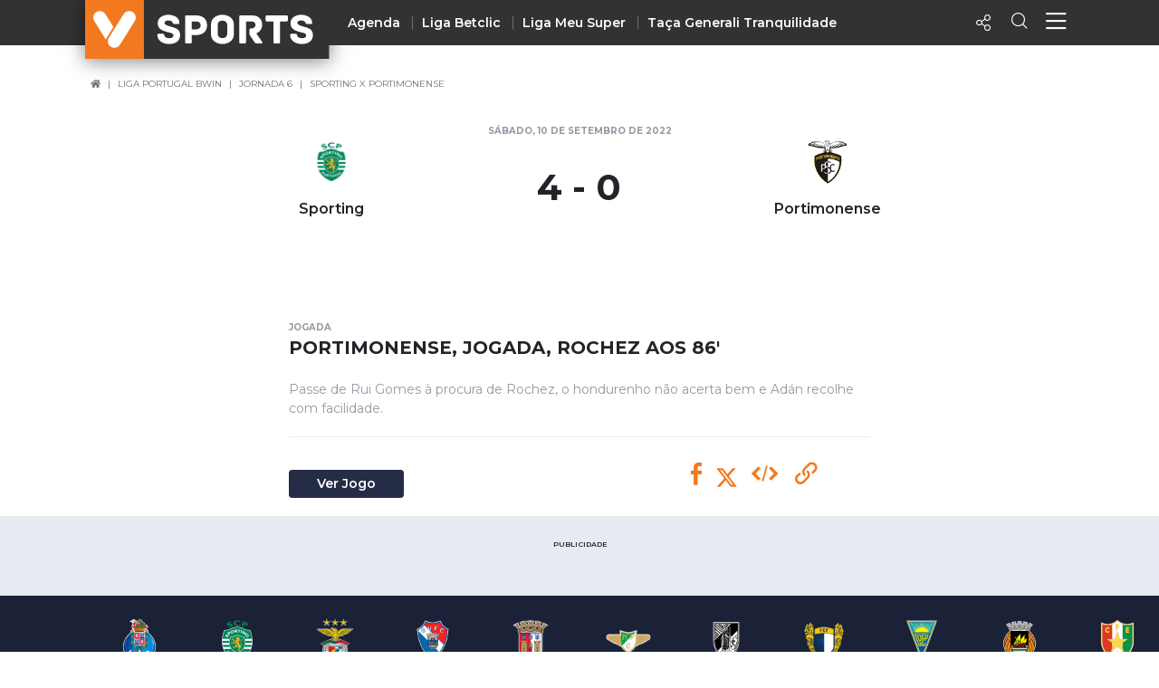

--- FILE ---
content_type: text/html; charset=UTF-8
request_url: https://vsports.pt/vsports/vod/portimonense-jogada-rochez-86-78317
body_size: 16901
content:
<!doctype html>
<html lang="pt">
<head>
    
    <meta charset="utf-8">
    <meta http-equiv="X-UA-Compatible" content="IE=edge">
    
<meta property="fb:pages" content="679169712182282" />
<title>Vídeo - Sporting X Portimonense - Portimonense, Jogada, Rochez, 86m</title>
<meta name="description" content="Vídeo - Passe de Rui Gomes à procura de Rochez, o hondurenho não acerta bem e Adán recolhe com facilidade."></meta>
<meta property="og:url" content="https://vsports.pt/vsports/vod/portimonense-jogada-rochez-86-78317" />
<meta property="og:type" content="website" />
<meta property="og:description" content="Vídeo - Passe de Rui Gomes à procura de Rochez, o hondurenho não acerta bem e Adán recolhe com facilidade." />
<meta property="og:image" content="https://stc.vsports.pt/bigpic/liga/2223/zMpLTUWfeGYlVdUKeKDPK.jpg" />
<meta property="og:image:type" content="image/jpeg" />
<meta property="og:image:width" content="400" />
<meta property="og:image:height" content="300" />
<meta name="title" content="Vídeo - Sporting X Portimonense - Portimonense, Jogada, Rochez, 86m" />
<meta property="og:title" content="Vídeo - Sporting X Portimonense - Portimonense, Jogada, Rochez, 86m">
<link rel="image_src" href="https://stc.vsports.pt/bigpic/liga/2223/zMpLTUWfeGYlVdUKeKDPK.jpg" />
<meta name="twitter:card" content="summary_large_image" />
<meta name="twitter:site" content="@vsports_pt" />
<meta name="twitter:creator" content="@vsports_pt" />
<meta name="twitter:title" content="Vídeo - Sporting X Portimonense - Portimonense, Jogada, Rochez, 86m" />
<meta name="twitter:description" content="Vídeo - Passe de Rui Gomes à procura de Rochez, o hondurenho não acerta bem e Adán recolhe com facilidade." />
<meta name="twitter:image" content="https://stc.vsports.pt/bigpic/liga/2223/zMpLTUWfeGYlVdUKeKDPK.jpg">    <meta id="viewport" name="viewport" content="width=device-width, minimum-scale=1.0, maximum-scale=1.0, initial-scale=1, shrink-to-fit=no">
    <link rel="stylesheet" media="all" href="/build/css/generic.css">
    <link rel="stylesheet" media="all" href="/css/vsports.css">
    <link rel="icon" sizes="32x32" type="image/png" href="/images/badge_VSPORTS.png">
    
    <link rel="canonical" href="https://vsports.pt/vsports/vod/portimonense-jogada-rochez-86-78317" />

    <meta name="robots" content="index, follow">

    <!-- header para vídeo *****************************************************************************************************************-->
    
    <meta property="fb:pages" content="679169712182282" />

    

    <!-- JWPlayer/Sapo -->
            <link href="//vjs.zencdn.net/8.3.0/video-js.css" rel="stylesheet">
        <link href="//cdnjs.cloudflare.com/ajax/libs/videojs-contrib-ads/7.2.0/videojs.ads.min.css" rel="stylesheet">
        <link href="/css/videojs-ima/v2.1.0/videojs.ima.css" rel="stylesheet">
        <link href="//players.brightcove.net/videojs-social/4/videojs-social.css" rel="stylesheet">
        <style type="text/css">
            .embed-responsive-16by9::before {padding-top: inherit !important}
            .video-js button.vjs-big-play-button {display: none}
        </style>
        <!-- fim  do header de vídeo **********************************************************************************************************-->

    <!-- scripts -->
    <script src="/build/js/script.js" crossorigin="anonymous"></script>
    <!-- Fim dos Scripts -->

         <!-- Fim dos Scripts -->
    <script type="application/ld+json">
    {
      "@context": "https://schema.org",
      "@type": "BreadcrumbList",
      "itemListElement": [{
        "@type": "ListItem",
        "position": 1,
        "name": "Home",
        "item": "https://www.vsports.pt/"
      },{
        "@type": "ListItem",
        "position": 2,
        "name": "Liga Portugal bwin",
        "item": "https://www.vsports.pt/vsports/competicao/i-liga/23/"
      },{
        "@type": "ListItem",
        "position": 3,
        "name": "Jornada 6",
        "item": "https://www.vsports.pt/vsports/competicao/i-liga/23/jornadas/2413"
      }]
    }
    </script>

    <script type="application/ld+json">
    {
      "@context": "https://schema.org",
      "@type": "VideoObject",
      "name": "Vídeo - Portimonense, Jogada, Rochez aos 86'",
      "description": "Vídeo - Passe de Rui Gomes à procura de Rochez, o hondurenho não acerta bem e Adán recolhe com facilidade.",
      "thumbnailUrl": "https://stc.vsports.pt/bigpic/liga/2223/zMpLTUWfeGYlVdUKeKDPK.jpg",
      "uploadDate": "2022-09-10 19:52:36",
      "duration": "PT0M23S",
      
      "contentUrl": "https://vsports-videos.ams3.cdn.digitaloceanspaces.com/vdo/liga/2223/ZEr53azzRjxgDYuVdvzm4.mp4",
         
      "mainEntityOfPage": {
        "@type": "WebPage",
        "@id": "https://vsports.pt/vsports/vod/portimonense-jogada-rochez-86-78317"
      },

      "publisher": {
        "@type": "Organization",
        "name": "vsports",
        "logo": {
          "@type": "ImageObject",
          "url": "https://www.vsports.pt/images/badge_VSPORTS.png"
        }
      }
    }
    </script>
</head>

<body>
    <!-- Header Component -->
    <header class="header">
        <script type="application/ld+json">
{
  "@context":"http://schema.org",
  "@type":"ItemList",
  "itemListElement":[
    {
      "@type":"SiteNavigationElement",
      "position":1,
      "name": "Homepage",
      "description": "Vídeos dos golos e jogadas - VSPORTS",
      "url":"https://www.vsports.pt/"
    },
    {
      "@type":"SiteNavigationElement",
      "position":2,
      "name": "Liga Portugal Betclic",
      "description": "Época 2023/2024 - Liga Portugal Betclic - VSPORTS",
      "url":"https://www.vsports.pt/vsports/competicao/i-liga/24/"
    },
    {
      "@type":"SiteNavigationElement",
      "position":3,
      "name": "Taça de Portugal",
      "description": "Época 2023/2024 - Taça de Portugal Placard - VSPORTS",
      "url":"https://www.vsports.pt/vsports/competicao/taca-portugal/24/"
    },
    {
      "@type":"SiteNavigationElement",
      "position":4,
      "name": "Allianz Cup",
      "description": "Época 2023/2024 - Allianz Cup - VSPORTS",
      "url":"https://www.vsports.pt/vsports/competicao/taca-liga/24/"
    }
  ]
}
</script>

<style type="text/css">
    .header .header--desktop .header__menu-container .col + .col.centro 
    {
        display: block;
    }
    .header .header--desktop .header__menu-container .header__menu-title.centro
    {
        position: relative;
        left: 12%;
    }
    .header .header--desktop .header__menu-container {
        height: 650px;
    }
    .header .header--desktop .header__menu-container .header__menu {
        height: 70%;
    }
    .header .header--desktop .header__menu-container .header__menu-title
    {
        margin-bottom: 30px;
    }
    ul#first li:first-child a {
        color: #f37920;
    }
</style>

<!-- Header Mobile -->
<div class="header--mobile d-lg-none">
    <div class="container-fluid header__wrapper">
        <div class="row header__row">
            <div class="header__left"><img src="/build/imgs/header/mobile/marca.svg" alt="vsports" onclick="javascript:location.href='//www.vsports.pt'"></div>
            <div class="header__middle">
                                
                                <img src="/build/imgs/header/mobile/sports.svg" style="" onclick="javascript:location.href=''">
                            </div>
            <div class="header__right">
                <!--<div class="header__right__action"><a href="https://vsports.pt/noticias/"><span class="fas fa-newspaper" aria-hidden="true"></span></a></div>-->
                <!--<div class="header__right__action"><a href="https://vsports.pt/videos/"><span class="fas fa-video" aria-hidden="true"></span></a></div>-->
                <div class="header__right__action" id="social-video">
                    <a class="button"><span class="icon-Share"></span></a>
                    <div class="social twitter share-popover"><span class='icon-Twitter'></span></div>
                    <div class="social Whatsapp share-popover"><span class="icon-Whatsapp"></span></div>
                    <div class="social telegram share-popover"><span class="icon-telegram"></span></div>
                    <div class="social facebook share-popover"><span class='icon-Facebook'></span></div>
                </div>
                <div class="header__right__action">
                    <a href="#!" class="search-link text-decoration-none"><i class="icon-Search"></i></a>
                </div>
                <div class="header__right__action">
                    <a href="#!" class="menu-link text-decoration-none"><i class="icon-Menu"></i></a>
                </div>
            </div>
        </div>
    </div>

    
    <!-- Menu Container -->
    <div class="header__menu-container">
        <!--<div class="header__menu-title">Competição</div>-->
        <div class="header__menu" style="margin-top: 20px;">
            <ul class="col">
                <li><div class="header__menu-title">Nacional</div></li>
                                                <li><a class="" href="https://vsports.pt/vsports/competicao/playoff/25/">Playoff</a></li>
                                                        <li><a class="" href="https://vsports.pt/vsports/competicao/i-liga/30/">Liga Betclic</a></li>
                                                        <li><a class="" href="https://vsports.pt/vsports/competicao/ii-liga/30/">Liga Meu Super</a></li>
                                                        <li><a class="" href="https://vsports.pt/vsports/competicao/taca-portugal/30/">Taça Generali Tranquilidade</a></li>
                                                        <li><a class="" href="https://vsports.pt/vsports/competicao/taca-liga/30/">Allianz Cup</a></li>
                                                        <li><a class="" href="https://vsports.pt/vsports/competicao/supertaca/30/">Supertaça</a></li>
                                    </ul>
            <ul class="col">
                                                <li><a class="" href="https://vsports.pt/vsports/equipa/sporting/v6">Sporting</a></li>
                                                        <li><a class="" href="https://vsports.pt/vsports/equipa/sporting/v15">Benfica</a></li>
                                                        <li><a class="" href="https://vsports.pt/vsports/equipa/fc-porto/v7">FC Porto</a></li>
                                    </ul>
            <ul class="col">
                <li><div class="header__menu-title">Internacional</div></li>
                                                <li><a class="" href="https://vsports.pt/vsports/competicao/champions-league/30/">UEFA Champions League</a></li>
                                                        <li><a class="" href="https://vsports.pt/vsports/competicao/europa-league/30/">UEFA Europa League</a></li>
                                                        <li><a class="" href="https://vsports.pt/vsports/competicao/conference-league/30/">UEFA Conference League</a></li>
                                                        <li><a class="" href="https://vsports.pt/vsports/competicao/premier-league/30/">Premier League</a></li>
                                                        <li><a class="" href="https://vsports.pt/vsports/competicao/bundesliga/30/">Bundesliga</a></li>
                                                        <li><a class="" href="https://vsports.pt/vsports/competicao/la-liga/30/">La Liga</a></li>
                                                        <li><a class="" href="https://vsports.pt/vsports/competicao/serie-a/30/">Serie A</a></li>
                                                        <li><a class="" href="https://vsports.pt/vsports/competicao/ligue-1/30/">Ligue 1</a></li>
                                                        <li><a class="" href="https://vsports.pt/vsports/competicao/super-lig/30/">Süper Lig</a></li>
                                                        <li><a class="" href="https://vsports.pt/vsports/competicao/sa-pro-league/30/">Saudi Pro League</a></li>
                                                        <li><a class="" href="https://vsports.pt/vsports/competicao/mls/30/">MLS</a></li>
                                                        <li><a class="" href="https://vsports.pt/vsports/competicao/br-serie-a/30/">Brasileirão</a></li>
                                                        <li><a class="" href="https://vsports.pt/vsports/competicao/nations-league/25/">UEFA Nations League</a></li>
                                    </ul>
            <ul class="col" id="first">
                                                <li><a class="" href="https://vsports.pt/vsports/agenda/">Agenda</a></li>
                                                        <li><a class="" href="https://vsports.pt/videos/">Vídeos</a></li>
                                                        <li><a class="" href="https://vsports.pt/vsports/playlists/all">Playlists</a></li>
                                                        <li><a class="" href="https://vsports.pt/vsports/match-story/all">MatchStories</a></li>
                                                        <li><a class="" href="https://vsports.pt/noticias/story">Notícias</a></li>
                                    </ul>
        </div>
    </div>
</div>
<!-- Header Desktop -->
<div class="header--desktop d-lg-flex">
    <div class="container header__wrapper">
        <div class="row header__row">
            <div class="header__left">
                <a href="//vsports.pt"><img src="/build/imgs/header/desktop/logo.svg" alt="vsports"></a>
            </div>
            <div class="header__middle">
                <ul>
                                                        <li><a class="" href="https://vsports.pt/vsports/agenda/">Agenda</a></li>
                                                                    <li><a class="" href="https://vsports.pt/vsports/competicao/i-liga/30/">Liga Betclic</a></li>
                                                                    <li><a class="" href="https://vsports.pt/vsports/competicao/ii-liga/30/">Liga Meu Super</a></li>
                                                                    <li><a class="" href="https://vsports.pt/vsports/competicao/taca-portugal/30/">Taça Generali Tranquilidade</a></li>
                                                </ul>
            </div>
            <div class="header__right">
                <!--<div class="header__right__action"><a href="https://vsports.pt/noticias/"><span class="fas fa-newspaper" aria-hidden="true"></span></a></div>-->
                <!--<div class="header__right__action"><a href="https://vsports.pt/videos/"><span class="fas fa-video" aria-hidden="true"></span></a></div>-->

                <div class="header__right__action">
                    <a class="button"><span class="icon-Share"></span></a>
                    <div class="social twitter share-popover"><span class='icon-Twitter'></span></div>
                    <div class="social facebook share-popover"><span class='icon-Facebook'></span></div>
                </div>
                <div class="header__right__action">
                    <a href="#!" class="search-link text-decoration-none"><span class="icon-Search" aria-hidden="true"></span></a>
                </div>
                <div class="header__right__action">
                    <a href="#!" class="menu-link text-decoration-none"><i class="icon-Menu"></i></a>
                </div>
            </div>
        </div>
    </div>

    <!-- Search Container -->
    <div class="header__search-container">
    <div class="input-row py-3">
        <div class="header__search-icon">
            <i class="icon-Search"></i>
        </div>
        <form id="fb_expand" method="post" action="/search.php">
            <input type="text" class="header__search-input" placeholder="Pesquisar..." aria-label="Search" aria-describedby="button-addon2" id="searchMe">
        </form>
        <div class="header__search-close">
            <i class="icon-Close"></i>
        </div>
    </div>
    <!--<div class="search-tabs">
        <div class="row">
            <div class="col-4 offset-4">
                <ul class="nav nav-tabs">
                    <li class="nav-item">
                        <a class="nav-link active" href="#" data-toggle="tab">Vídeos</a>
                    </li>
                    <li class="nav-item">
                        <a class="nav-link" href="#" data-toggle="tab" id="equipas">Equipas</a>
                    </li>
                    <li class="nav-item">
                        <a class="nav-link" href="#" data-toggle="tab">Jogos</a>
                    </li>
                    <li class="nav-item">
                        <a class="nav-link" href="#" data-toggle="tab">Noticias</a>
                    </li>
                </ul>
            </div>
        </div>
        <hr class="separator">
    </div>-->
    <div class="results">
        <div class="results-selector px-0">
            <div class="row">
                <div class="results-selector-group d-inline-flex col-12 px-0">
                    <div class="results-num col-4">
                        <p id="resultados">Resultados</p>
                    </div>
                    <div class="col-3 offset-1 text-center p-2">
                        <select class="btn-dropdown" id="elementId">
                            <option value="liga-nos">I Liga</option>
                            <option value="ii-liga">II Liga</option>
                            <option value="taca-portugal">Taça de Portugal</option>
                            <option value="allianz-cup">Taça da Liga</option>
                            <!--<option value="premier-league">Liga Inglesa</option>-->
                            <option value="serie-a">Liga Italiana</option>
                        </select>
                    </div>
                    <div class="search-btns text-center p-2 col-4">
                        <div class="row">
                            <div class="col-4 pr-1 pl-1">
                                <button type="button" class="btn btn-outline-secondary active" id="more_dt">+ Recentes</button>
                            </div>
                            <div class="col-5 pr-1 pl-1">
                                <button type="button" class="btn btn-outline-secondary more_vws" id="more_vws">+ Visualizados</button>
                            </div>
                            <div class="col-3 pr-1 pl-1">
                                <button type="button" class="btn btn-outline-secondary" data-toggle="modal" data-target="#filterModal" id="filtro">Filtrar</button>
                            </div>
                        </div>
                    </div>
                </div>
            </div>
        </div>

       <div class="results-container d-none d-sm-block">
            <div class="results-container-grid">
                <!-- Videos -->
                <div id="loading"></div>
                <div class="row pb-4" id="txtHint"></div>
                <div id="feedback"></div>
            </div>
        </div>
         <!--<section class="pub-wrapper">
            <div class="col-3 d-none d-md-block"></div>
            <div class="container  d-flex flex-column justify-content-center col-12 col-md-12 pt-3 pb-4 px-0 mb-2 d-block text-center">
                <p class="text-uppercase text-center">Publicidade</p>
                <div class="d-none d-md-block"><div data-pub="appNexus" data-pub-siteid="SPORTINVEST_Vsports" data-pub-pageid="ARTICLE_ROS" data-pub-formatid="Leaderboard" data-pub-target="cpid=desporto;category=vsports;subcategory=match;" data-pub-lazy="true"></div></div>
                <div class="d-block d-md-none"><div data-pub="appNexus" data-pub-siteid="SPORTINVEST_Vsports" data-pub-pageid="ARTICLE_ROS" data-pub-formatid="MPU" data-pub-target="cpid=desporto;category=vsports;subcategory=match;" style="margin:auto;" data-pub-lazy="true"></div></div>
            </div>
            <div class="col-3 d-none d-md-block"></div>
        </section>-->
    </div>
</div>  
    <!-- Fim Search -->

    <!-- Menu Container -->
    <div class="header__menu-container">
        <div class="header__menu container">
            <div class="row">
                <div class="col">
                <div class="header__menu-title">Nacional</div>
                    <ul class="mb-4">
                                                                <li><a class="" href="https://vsports.pt/vsports/competicao/i-liga/30/">Liga Betclic</a></li>
                                                                        <li><a class="" href="https://vsports.pt/vsports/competicao/ii-liga/30/">Liga Meu Super</a></li>
                                                                        <li><a class="" href="https://vsports.pt/vsports/competicao/taca-liga/30/">Allianz Cup</a></li>
                                                                        <li><a class="" href="https://vsports.pt/vsports/competicao/taca-portugal/30/">Taça Generali Tranquilidade</a></li>
                                                                        <li><a class="" href="https://vsports.pt/vsports/competicao/supertaca/30/">Supertaça</a></li>
                                                                        <li><a class="" href="https://vsports.pt/vsports/competicao/playoff/25/">Playoff</a></li>
                                                    </ul>

                    <ul>
                                                                <li><a class="" href="https://vsports.pt/vsports/equipa/sporting/v6">Sporting</a></li>
                                                                            <li><a class="" href="https://vsports.pt/vsports/equipa/sporting/v15">Benfica</a></li>
                                                                            <li><a class="" href="https://vsports.pt/vsports/equipa/fc-porto/v7">FC Porto</a></li>
                                                        </ul>
                </div>
                <div class="col centro">
                    <div class="header__menu-title centro">Internacional</div>
                    <ul>
                                                                <li><a class="" href="https://vsports.pt/vsports/competicao/champions-league/30/">UEFA Champions League</a></li>
                                                                            <li><a class="" href="https://vsports.pt/vsports/competicao/europa-league/30/">UEFA Europa League</a></li>
                                                                            <li><a class="" href="https://vsports.pt/vsports/competicao/conference-league/30/">UEFA Conference League</a></li>
                                                                            <li><a class="" href="https://vsports.pt/vsports/competicao/premier-league/30/">Premier League</a></li>
                                                                            <li><a class="" href="https://vsports.pt/vsports/competicao/la-liga/30/">La Liga</a></li>
                                                                            <li><a class="" href="https://vsports.pt/vsports/competicao/bundesliga/30/">Bundesliga</a></li>
                                                                            <li><a class="" href="https://vsports.pt/vsports/competicao/serie-a/30/">Serie A</a></li>
                                                                            <li><a class="" href="https://vsports.pt/vsports/competicao/ligue-1/30/">Ligue 1</a></li>
                                                                            <li><a class="" href="https://vsports.pt/vsports/competicao/super-lig/30/">Süper Lig</a></li>
                                                                            <li><a class="" href="https://vsports.pt/vsports/competicao/sa-pro-league/30/">Saudi Pro League</a></li>
                                                                            <li><a class="" href="https://vsports.pt/vsports/competicao/mls/30/">MLS</a></li>
                                                                            <li><a class="" href="https://vsports.pt/vsports/competicao/br-serie-a/30/">Brasileirão</a></li>
                                                                            <li><a class="" href="https://vsports.pt/vsports/competicao/nations-league/25/">UEFA Nations League</a></li>
                                                        </ul>
                </div>
                <div class="col">
                    <ul id="first">
                                                                <li><a class="" href="https://vsports.pt/vsports/agenda/">Agenda</a></li>
                                                                        <li><a class="" href="https://vsports.pt/videos/">Vídeos</a></li>
                                                                        <li><a class="" href="https://vsports.pt/noticias/">Notícias</a></li>
                                                                        <li><a class="" href="https://vsports.pt/vsports/playlists/all">Playlists</a></li>
                                                                        <li><a class="" href="https://vsports.pt/vsports/match-story/all">MatchStories</a></li>
                                                    </ul>
                </div>
            </div>
        </div>
    </div>
</div>

<!-- Search Container Funcionalidades -->

<script>
$(function() {
  var timer;
  $("#searchMe").keyup(function() {
    if (event.keyCode === 13) {
        event.preventDefault();
        return false;
    }
    clearTimeout(timer);
    var ms = 400; // milliseconds
    var val = this.value;
    timer = setTimeout(function() {
      showHint(val);
    }, ms);
  });
});

$('form').on('keypress', function(event) {
  if (event.keyCode === 13) {
    event.preventDefault();
  }
});

var currId;
var addurl = "";
$('a[data-toggle="tab"]').on('shown.bs.tab', function (e) {
  currId = $(e.target).attr("id");
})
$(".header__search-close").click(function() {
    $('#txtHint').empty(); 
    $('#resultados').empty();  
});
$("#more_vws").click(function() {
    $('#more_dt').removeClass('active');
    $(this).addClass("active");
    val = $('.header__search-input').val();
    showHint(val);
});
$("#more_dt").click(function() {
    $('#more_vws').removeClass('active');
    $(this).addClass("active");
    val = $('.header__search-input').val();
    showHint(val);
});
$('select#elementId').on('change', function() {
    //$('#more_dt').removeClass("active");
    //$('#more_vws').removeClass('active');
    val = $('.header__search-input').val();
    showHint(val);
});

$("#filtro").click(function() {
    $(this).addClass("active");
});

function showHint(str) {
    var e = document.getElementById("elementId");
    var value = e.options[e.selectedIndex].value;
    var competicao;
    var addurl = "";
    var query_url = "";

    query_url = "";
    

    if ($("#more_vws").hasClass("active")) {
        addurl = "&sort=views";
    }

    if (value == "liga-nos")
    {
        competicao = "cp=1&";
    }
    else if (value == "taca-portugal")
    {
        competicao = "cp=7&";
    }
    else if (value == "allianz-cup")
    {
        competicao = "cp=9&";
    }
    else if (value == "premier-league")
    {
        competicao = "cp=32&";
    }
    else if (value == "serie-a")
    {
        competicao = "cp=34&";
    }
    else if (value == "ii-liga")
    {
        competicao = "cp=14&";
    }
    else
    {
        competicao = "";
    }

    if (str.length < 4) {
        document.getElementById("txtHint").innerHTML = "";
        return;
    } else {
        var xmlhttp = new XMLHttpRequest();
        xmlhttp.onreadystatechange = function() {
            if (this.readyState == 4 && this.status == 200) {
                document.getElementById("loading").innerHTML = '';
                document.getElementById("txtHint").innerHTML = this.responseText;
                $('#resultados').empty();
                $('#resultados').text($('#count').text() + " Resultados");

                $('.video-btn-pesquisa').click(function() {
                    $videoSrc = $(this).data("src");
                    title = $(this).data("title");
                    description = $(this).data("desc");
                    share_url = $(this).data("share");
                    embed = $(this).data("embed");
                    views = $(this).data("views");
                    twitter = $(this).data("twitter");

                    if (twitter == undefined)
                    {
                        twitter = '';
                    }

                    $(".title h4").empty();
                    $(".description").empty();
                    $("#embed").empty();
                    $(".views").empty();
                     $("#link").empty();

                    $(".title h4").append(title);
                    $(".description").append(description);
                    $(".views").append(views + " VISUALIZAÇÕES");
                    $("#embed").append(htmlEntities(embed));
                    $("#link").append(share_url);

                    $("a.newtab").attr("href", share_url);

                    setShareLinksModal();
                });
            }
        };
        document.getElementById("loading").innerHTML = '<button style="margin-bottom:5px;" class="btn btn-secondary" type="button"><span class="spinner-border spinner-border-sm" role="status" aria-hidden="true"></span> Loading...</button>';
        xmlhttp.open("GET", "/config/configurator_search.php?" + competicao + "q=" + str + addurl + query_url, true);
        xmlhttp.send();
    }
}
</script>  
<!-- Fim Search Funcionalidades -->    </header>

    <!-- Breadcrumb Component -->
        <section class="selectors">
        <div class="row d-flex mt-4">
            <div class="breadcrumbNav d-none d-md-block">
                <nav aria-label="breadcrumb">
                    <ol class="breadcrumb">
                        <li class="breadcrumb-item"><a href="//www.vsports.pt"><i class="fas fa-home"></i></a></li>
                        <li class="breadcrumb-item"><a href="/vsports/competicao/i-liga/23/">Liga Portugal bwin</a></li>
                        <li class="breadcrumb-item"><a href="/vsports/competicao/i-liga/23/jornadas/2413">Jornada 6</a></li>
                        <li class="breadcrumb-item" aria-current="page"><a href="https://vsports.pt/vsports/jogo/i-liga/sporting-portimonense/11919">Sporting X Portimonense</a></li>
                    </ol>
                </nav>
            </div>    
        </div>
    </section>
    
                <section class="container calendarGame px-0 px-sm-4" id="video">
        <div class="gameDay">
            <div class="gameMatch py-1 px-4 px-sm-0">
                                <div class="row d-flex justify-content-center">
                    <div class="col4"></div>
                    <div class="col4">
                        <small class="card-tag mb-2 text-muted text-uppercase text-center">
                            sábado, 10 de setembro de 2022                            <div class="status"><a id="status_bar" class="badge badge-primary d-none">LIVE</a></div>
                        </small>
                    </div>
                    <div class="col4"></div>
                </div>
                <div class="row px-2">
                    <div class="col-2 d-none d-md-block"></div>
                    <div class="homeTeam col-4 col-md-2 text-center">
                        <a href="https://vsports.pt/vsports/equipa/sporting/v6"><img class="img-fluid" src="https://inductor-assets.vsports.pt/media/team/T0000001.png" alt="Sporting"></a>
                        <p class="mb-0">Sporting</p>
                    </div>
                    <div class="col-4 col-md-4 text-center">
                        <div class="gameTime align-middle py-2">
                                                            <a href="https://vsports.pt/vsports/jogo/i-liga/sporting-portimonense/11919">
                                <h4 class="px-0" id="score">4 - 0</h4>
                                
                                <div class="pen">
                                                                    </div>
                            </a>
                                                    </div>
                    </div>
                    <div class="awayTeam col-4 col-md-2 text-center">
                        <a href="https://vsports.pt/vsports/equipa/portimonense/v33"><img class="img-fluid" src="https://inductor-assets.vsports.pt/media/team/T0000010_LEPfxxy.png" alt="Portimonense"></a>
                        <p class="mb-0">Portimonense</p>
                    </div>
                    <div class="col-2 col-md-3 d-none d-md-block"></div>
                </div>
                            </div>
        </div>
    </section>


    <section class="container py-0 py-md-3 pr-0 pl-0 pr-md-3">
        <div class="vsports-content wrapper">
            <div class="embed-responsive embed-responsive-16by9">
                

                <!-- VIDEO ******************************************************************************************************************************** -->
                
                <!-- JWPlayer/Sapo -->
                                    <video id="vdo-player" class="video-js vjs-fluid vjs-big-play">
                        <p class="vjs-no-js">
                        To view this video please enable JavaScript, and consider upgrading to a web browser that <a href="http://videojs.com/html5-video-support/" target="_blank">supports HTML5 video</a>
                        </p>
                    </video>
                
            </div>
                                         <style>
                .sponsor_layer {justify-content: center;position: relative;bottom: 58px;align-items: center;text-decoration: none;color: white;width: 100%;display:none;}
                a.sponsor_layer:hover {color: white;}
                .sponsor_layer img {height: 25px;max-width: 100%;}
                .sponsor_banner {display: flex;justify-content: center;align-items: center;/*background-color: #d30e18;*/}
                @media (max-width: 480px) {
                    .sponsor_layer {bottom: 52px;}
                    .hide-mobile {display: none;}
                    .sponsor_layer img {height: 20px;max-width: 80%;}
                    .sponsor_layer span {margin-right: 5px;font-size: 11px;}
                }
                </style>
                <a href="https://go.vsports.pt/LayerHBetclic" target="_blank" class="sponsor_layer">
                    <div></div>
                    <div class="sponsor_banner">
                        <img src="/images/BCPT_1400x75_GenericV2.png" alt="betclic">
                        <!--<img src="/images/betclic-seeklogo.png" alt="betclic">
                        <span>Até 20€ de oferta na tua primeira aposta! Clica aqui!</span>
                        <img class="hide-mobile" src="/images/betclic-seeklogo.png" alt="betclic">-->
                    </div>
                    <div></div>
                </a>
                    </div>
    </section>    

    <section class="container py-0 py-md-3 px-0 px-sm-4">
        <div class="row mt-md-4 mt-2" id="legend">
            <div class="container py-md-1 px-md-1">
                <div class="card-title mb-1 title">
                    <small class="card-tag mb-2 text-muted text-uppercase">jogada</small>
                    <h4 class="home__section-title">Portimonense, Jogada, Rochez aos 86'</h4>
                </div>
                <div class="card-text text-muted pt-3 d-none d-md-block description">
                                            Passe de Rui Gomes à procura de Rochez, o hondurenho não acerta bem e Adán recolhe com facilidade.                                    </div>
                            </div>

            <hr class="mx-md-1 video d-none d-md-block">
            <div class="container py-md-1 px-md-1">
                <div class="row">
                    <div class="col-xs-12 col-sm-12 col-lg-7 col-xl-7">
                        <div class="btns-home pr-0 pl-0">
                                                        <a href="https://vsports.pt/vsports/jogo/i-liga/sporting-portimonense/11919" class="btn btn-secondary mt-md-0 mt-0 mt-md-3 btn-sm">
                                                                Ver Jogo
                                                            </a>
                                                                                </div>
                    </div>
                    <div class="col-xs-12 col-sm-12 col-lg-5 col-xl-5">
                        <div class="container pt-md-1 px-md-1 text-md-right pt-3 pr-0 pl-0 text-center text-md-center" id="landing">
                            <p class="d-none d-md-inline"><!--Partilhar:--></p>
                            <a class="social-share facebook"><span class="icon-Facebook"></span></a>
                            <a class="social-share twitter"><svg xmlns="http://www.w3.org/2000/svg" height="1em" viewBox="0 0 512 512"><!--! Font Awesome Free 6.4.2 by @fontawesome - https://fontawesome.com License - https://fontawesome.com/license (Commercial License) Copyright 2023 Fonticons, Inc. --><style>svg{fill:#ffffff}</style><path d="M389.2 48h70.6L305.6 224.2 487 464H345L233.7 318.6 106.5 464H35.8L200.7 275.5 26.8 48H172.4L272.9 180.9 389.2 48zM364.4 421.8h39.1L151.1 88h-42L364.4 421.8z"/></svg></a>
                                                        <!-- Copiar Embed -->
                            <a id='copy-button-embed' class='social-share my-tool-tip-embed' data-toggle="tooltip" data-placement="right" title="Copiar Embed!">
                                <span class="icon-embed2"></span>
                            </a>
                            <div id="hidden_copy" style="position:absolute; top:0; left:-500px;"><textarea id="embed" rows="1" cols="1" style="opacity: 0; width: 0; height:0;"><iframe width='100%' height='100%' id='vsports-embd-78317' src='https://vsports.pt/vsports/embd/portimonense-jogada-rochez-86-78317?autostart=false' frameborder='0' scrolling='no' webkitallowfullscreen mozallowfullscreen allowfullscreen ></iframe><script src='//www.vsports.pt/video/vsports-embd-scripts?vid=78317'></script></textarea></div>
                            <!-- Copiar Link -->
                            <a id='copy-button' class='social-share my-tool-tip' data-toggle="tooltip" data-placement="right" title="Copiar Link!">
                                <span class="icon-link"></span>
                            </a>
                            <div id="hidden_copy" style="position:absolute; top:0; left:-500px;"><textarea id="link" rows="1" cols="1" style="opacity: 0; width: 0; height:0;">https://vsports.pt/vsports/vod/portimonense-jogada-rochez-86-78317</textarea></div>

                        </div>
                    </div>
                </div>    
            </div>
        </div>
    </section>    
    <section class="pub-wrapper">
        <div class="col-3 d-none d-md-block"></div>
        <div class="container  d-flex flex-column justify-content-center col-12 col-md-6 pt-3 pb-4 px-0 mb-2 d-block text-center">
            <p class="text-uppercase text-center">Publicidade</p>
            <div class="d-none d-md-block">
                <div data-pub="appNexus" data-pub-siteid="SPORTINVEST_Vsports" data-pub-pageid="ARTICLE_ROS" data-pub-formatid="Leaderboard" data-pub-target="cpid=desporto;category=vsports;subcategory=match;"></div>
            </div>
            <div class="d-block d-md-none">
                <div data-pub="appNexus" data-pub-siteid="SPORTINVEST_Vsports" data-pub-pageid="ARTICLE_ROS" data-pub-formatid="MPU" data-pub-target="cpid=desporto;category=vsports;subcategory=match;" style="margin:auto;"></div>
                <script src="//js.sapo.pt/Projects/CPU/latest/lazypub.min.js" id="SAPO-CPU" data-schain="1011"  data-dfp-id="96578895"></script>
            </div>
            <!--<div data-pub="appNexus" data-pub-siteid="SPORTINVEST_Vsports" data-pub-pageid="ARTICLE_ROS" data-pub-formatid="Leaderboard" data-pub-target="cpid=desporto;category=vsports;subcategory=homepage;"></div>-->
        </div>
        <div class="col-3 d-none d-md-block"></div>
    </section>
    <!-- Modal de filtro pesquisa -->
    <div class="modal fade" id="filterModal" tabindex="-1" role="dialog" aria-labelledby="filterModalLabel" aria-hidden="true">
    <div class="modal-dialog filter-modal modal-dialog-centered" role="document">
        <div class="modal-content">
            <div class="modal-header filter-header">
                <button type="button" class="close d-none d-md-block" data-dismiss="modal" aria-label="Close">
                    <span class="icon-Close"></span>
                </button>
            </div>
            <div class="modal-body">
                <form class="feedback" name="feedback">

                <div class="d-flex justify-content-between border-md-bottom py-4">
                    <h3>FILTROS</h3>
                    <button type="button" class="btn btn-outline-secondary btn-small d-none d-md-block " onclick="this.form.reset();">
                        Reset
                    </button>
                    <button type="button" class="close d-block d-md-none" data-dismiss="modal" aria-label="Close">
                        <span aria-hidden="true"><i class="icon-Close"></i></span>
                    </button>
                </div>

                
                <div class="row">
                    <div class="col-12 col-md-6">
                        
                        <h4>Tipo de Vídeo</h4>
                        <div class="list-group">

                            <input type="checkbox" name="check_list[]" value="jogada" id="CheckBox1" />
                            <label class="list-group-item" for="CheckBox1">Jogadas</label>

                            <input type="checkbox" name="check_list[]" value="caso" id="CheckBox2" />
                            <label class="list-group-item" for="CheckBox2">Casos</label>

                            <input type="checkbox" name="check_list[]" value="expulsao" id="CheckBox3" />
                            <label class="list-group-item" for="CheckBox3">Expulsão</label>

                            <input type="checkbox" name="check_list[]" value="flash" id="CheckBox4"/>
                            <label class="list-group-item" for="CheckBox4">Interviews</label>

                            <input type="checkbox" name="check_list[]" value="resumo" id="CheckBox5" />
                            <label class="list-group-item" for="CheckBox5">Resumos</label>

                        </div>
                    </div>
                    <div class="col-12 col-md-6">
                        <h4>Golos</h4>
                        <div class="list-group">

                            <input type="checkbox" name="check_list[]" value="golo" id="CheckBox6" />
                            <label class="list-group-item" for="CheckBox6">Golos</label>

                            <input type="checkbox" name="check_list[]" value="penalti" id="CheckBox7" />
                            <label class="list-group-item" for="CheckBox7">Penalti</label>

                            <input type="checkbox" name="check_list[]" value="anulado" id="CheckBox8" />
                            <label class="list-group-item" for="CheckBox8">Anulado</label>

                        </div>

                    </div>
                </div>
            
            </div>

            <div class="modal-footer d-flex justify-content-center">
                <button type="button" class="btn btn-secondary btn-large px-5" id="submit">
                    Mostrar Resultados
                </button>
                <button type="button" class="btn btn-outline-secondary btn-large d-block d-md-none" onclick="this.form.reset();">
                    Reset
                </button>
            </div>
            </form>
        </div>
    </div>
</div>
<script type="text/javascript">
$(document).ready(function(){
    $("button#submit").click(function(){
        $.ajax({
            type: "POST",
            url: "/inc/header_search_func.php",
            data: $('form.feedback').serialize(),
            success: function(message){
                $("#feedback").html(message)
                $("#filterModal").modal('hide');
                val = $('.header__search-input').val();
                showHint(val);
            },
            error: function(){
                alert("Error");
            }
        });
    });
});
</script>
    <!-- Footer Component -->
    <footer class="footer">
        <div class="footer__carousel">
    <div class="footer__carousel-owl owl-carousel">
                        <a href="https://vsports.pt/vsports/equipa/fc-porto/v7"><img class="img-fluid" src="https://inductor-assets.vsports.pt/media/team/T0000013.png" alt="FC Porto"></a>
                        <a href="https://vsports.pt/vsports/equipa/sporting/v6"><img class="img-fluid" src="https://inductor-assets.vsports.pt/media/team/T0000001.png" alt="Sporting"></a>
                        <a href="https://vsports.pt/vsports/equipa/benfica/v15"><img class="img-fluid" src="https://inductor-assets.vsports.pt/media/team/T0000006_LmKaaNg.png" alt="Benfica"></a>
                        <a href="https://vsports.pt/vsports/equipa/gil-vicente/v12"><img class="img-fluid" src="https://inductor-assets.vsports.pt/media/team/T0000017.png" alt="Gil Vicente"></a>
                        <a href="https://vsports.pt/vsports/equipa/braga/v4"><img class="img-fluid" src="https://inductor-assets.vsports.pt/media/team/T0000008_ZDtTnOR.png" alt="Braga"></a>
                        <a href="https://vsports.pt/vsports/equipa/moreirense/v17"><img class="img-fluid" src="https://inductor-assets.vsports.pt/media/team/T0000005_xE3oqzQ.png" alt="Moreirense"></a>
                        <a href="https://vsports.pt/vsports/equipa/vitoria-sc/v14"><img class="img-fluid" src="https://inductor-assets.vsports.pt/media/team/T0000009.png" alt="Vitória SC"></a>
                        <a href="https://vsports.pt/vsports/equipa/famalicao/v48"><img class="img-fluid" src="https://inductor-assets.vsports.pt/media/team/T0000016.png" alt="Famalicão"></a>
                        <a href="https://vsports.pt/vsports/equipa/estoril/v23"><img class="img-fluid" src="https://inductor-assets.vsports.pt/media/team/T0000004.png" alt="Estoril"></a>
                        <a href="https://vsports.pt/vsports/equipa/rio-ave/v19"><img class="img-fluid" src="https://inductor-assets.vsports.pt/media/team/T0000153.png" alt="Rio Ave"></a>
                        <a href="https://vsports.pt/vsports/equipa/estrela-amadora/v21"><img class="img-fluid" src="https://inductor-assets.vsports.pt/media/team/T0000148.png" alt="Estrela Amadora"></a>
                        <a href="https://vsports.pt/vsports/equipa/nacional/v11"><img class="img-fluid" src="https://inductor-assets.vsports.pt/media/team/T0000131.png" alt="Nacional"></a>
                        <a href="https://vsports.pt/vsports/equipa/santa-clara/v3"><img class="img-fluid" src="https://inductor-assets.vsports.pt/media/team/T0000012_uoHs88B.png" alt="Santa Clara"></a>
                        <a href="https://vsports.pt/vsports/equipa/casa-pia/v93"><img class="img-fluid" src="https://inductor-assets.vsports.pt/media/team/T0000128.png" alt="Casa Pia"></a>
                        <a href="https://vsports.pt/vsports/equipa/arouca/v43"><img class="img-fluid" src="https://inductor-assets.vsports.pt/media/team/T0000003.png" alt="Arouca"></a>
                        <a href="https://vsports.pt/vsports/equipa/avs/v653"><img class="img-fluid" src="https://inductor-assets.vsports.pt/media/team/T0002058.png" alt="AVS"></a>
            </div>
</div>

<div class="container footer__bottom-wrapper container-fluid">
    <div class="row container-fluid">
        <div class="col-12 col-md-4 order-md-1 order-3">
            <!--<div class="row footer__download-img">
                <div class="col-lg-6 col-md-12 text-center">
                    <img class="img-fluid" src="/build/imgs/footer/App Store.svg" alt="">
                </div>
                <div class="col-lg-6 col-md-12 mt-3 mt-lg-0 text-center">
                    <img class="img-fluid" src="/build/imgs/footer/Google Play.svg" alt="">
                </div>
            </div>-->
        </div>
        <div class="col-12 col-md-4 text-center order-md-2 order-1">
            <div class="footer__logo mt-md-0">
                <a href="//www.vsports.pt"><img class="img-fluid" src="/build/imgs/footer/logofooter.svg" class="footer_logo" alt="vsports"></a>
            </div>
        </div>
        <div class="col-12 col-md-4 order-md-3 order-2 mt-4 mt-md-0 px-0 px-md-3">
            <div class="row footer__links">
                <div class="col-6 px-0 px-md-3">
                    <ul>
                                                                <li><a class="" href="https://vsports.pt/vsports/competicao/i-liga/30/">Liga Betclic</a></li>
                                                                        <li><a class="" href="https://vsports.pt/vsports/competicao/ii-liga/30/">Liga Meu Super</a></li>
                                                                        <li><a class="" href="https://vsports.pt/vsports/competicao/taca-liga/30/">Allianz Cup</a></li>
                                                                        <li><a class="" href="https://vsports.pt/vsports/competicao/taca-portugal/30/">Taça Generali Tranquilidade</a></li>
                                                    </ul>
                </div>
                <div class="col-6">
                    <ul class="px-4">
                                                                <li><a href="https://vsports.pt/termos_condicoes">Termos e Condições</a></li>
                                                                        <li><a href="https://vsports.pt/politica_privacidade">Política de Privacidade</a></li>
                                                                        <li><a href="https://vsports.pt/politica_cookies">Política de Cookies</a></li>
                                                    </ul>
                </div>
            </div>
        </div>
        <div class="footer__social text-center text-md-left col-12 col-md-5 offset-md-8 order-md-4 order-4 mt-3 mt-md-0">
            <!-- facebook -->
            <a href="https://go.vsports.pt/Fv3zU" target="_blank"><span class="icon-Facebook"></span></a>
            <!-- twitter -->
            <a href="https://go.vsports.pt/mOM6E" target="_blank"><svg xmlns="http://www.w3.org/2000/svg" height="1em" viewBox="0 0 512 512"><!--! Font Awesome Free 6.4.2 by @fontawesome - https://fontawesome.com License - https://fontawesome.com/license (Commercial License) Copyright 2023 Fonticons, Inc. --><style>svg{fill:#ffffff}</style><path d="M389.2 48h70.6L305.6 224.2 487 464H345L233.7 318.6 106.5 464H35.8L200.7 275.5 26.8 48H172.4L272.9 180.9 389.2 48zM364.4 421.8h39.1L151.1 88h-42L364.4 421.8z"/></svg> <i class="fa-brands fa-x-twitter" style="color: #ffffff;"></i></a>
            <!-- instagram -->
            <a href="https://go.vsports.pt/eSvKW" target="_blank"><span class="icon-Instagram"></span></a>
            <!-- youtube -->
            <a href="https://go.vsports.pt/GmFYC" target="_blank"><span class="icon-Youtube"></span></a>
            <!-- telegram -->
            <a href="https://go.vsports.pt/yx7Qt" target="_blank"><svg xmlns="http://www.w3.org/2000/svg" height="16" width="15.5" viewBox="0 0 496 512"><!--!Font Awesome Free 6.5.1 by @fontawesome - https://fontawesome.com License - https://fontawesome.com/license/free Copyright 2024 Fonticons, Inc.--><path d="M248 8C111 8 0 119 0 256S111 504 248 504 496 393 496 256 385 8 248 8zM363 176.7c-3.7 39.2-19.9 134.4-28.1 178.3-3.5 18.6-10.3 24.8-16.9 25.4-14.4 1.3-25.3-9.5-39.3-18.7-21.8-14.3-34.2-23.2-55.3-37.2-24.5-16.1-8.6-25 5.3-39.5 3.7-3.8 67.1-61.5 68.3-66.7 .2-.7 .3-3.1-1.2-4.4s-3.6-.8-5.1-.5q-3.3 .7-104.6 69.1-14.8 10.2-26.9 9.9c-8.9-.2-25.9-5-38.6-9.1-15.5-5-27.9-7.7-26.8-16.3q.8-6.7 18.5-13.7 108.4-47.2 144.6-62.3c68.9-28.6 83.2-33.6 92.5-33.8 2.1 0 6.6 .5 9.6 2.9a10.5 10.5 0 0 1 3.5 6.7A43.8 43.8 0 0 1 363 176.7z"/></svg></a>
            <!-- threads -->
            <a href="https://go.vsports.pt/zriul" target="_blank"><svg xmlns="http://www.w3.org/2000/svg" height="16" width="14" viewBox="0 0 448 512"><!--!Font Awesome Free 6.5.1 by @fontawesome - https://fontawesome.com License - https://fontawesome.com/license/free Copyright 2024 Fonticons, Inc.--><path d="M331.5 235.7c2.2 .9 4.2 1.9 6.3 2.8c29.2 14.1 50.6 35.2 61.8 61.4c15.7 36.5 17.2 95.8-30.3 143.2c-36.2 36.2-80.3 52.5-142.6 53h-.3c-70.2-.5-124.1-24.1-160.4-70.2c-32.3-41-48.9-98.1-49.5-169.6V256v-.2C17 184.3 33.6 127.2 65.9 86.2C102.2 40.1 156.2 16.5 226.4 16h.3c70.3 .5 124.9 24 162.3 69.9c18.4 22.7 32 50 40.6 81.7l-40.4 10.8c-7.1-25.8-17.8-47.8-32.2-65.4c-29.2-35.8-73-54.2-130.5-54.6c-57 .5-100.1 18.8-128.2 54.4C72.1 146.1 58.5 194.3 58 256c.5 61.7 14.1 109.9 40.3 143.3c28 35.6 71.2 53.9 128.2 54.4c51.4-.4 85.4-12.6 113.7-40.9c32.3-32.2 31.7-71.8 21.4-95.9c-6.1-14.2-17.1-26-31.9-34.9c-3.7 26.9-11.8 48.3-24.7 64.8c-17.1 21.8-41.4 33.6-72.7 35.3c-23.6 1.3-46.3-4.4-63.9-16c-20.8-13.8-33-34.8-34.3-59.3c-2.5-48.3 35.7-83 95.2-86.4c21.1-1.2 40.9-.3 59.2 2.8c-2.4-14.8-7.3-26.6-14.6-35.2c-10-11.7-25.6-17.7-46.2-17.8H227c-16.6 0-39 4.6-53.3 26.3l-34.4-23.6c19.2-29.1 50.3-45.1 87.8-45.1h.8c62.6 .4 99.9 39.5 103.7 107.7l-.2 .2zm-156 68.8c1.3 25.1 28.4 36.8 54.6 35.3c25.6-1.4 54.6-11.4 59.5-73.2c-13.2-2.9-27.8-4.4-43.4-4.4c-4.8 0-9.6 .1-14.4 .4c-42.9 2.4-57.2 23.2-56.2 41.8l-.1 .1z"/></svg></a>
            <!-- tik tok -->
            <a href="https://go.vsports.pt/PMhLg" target="_blank"><svg xmlns="http://www.w3.org/2000/svg" height="16" width="14" viewBox="0 0 448 512"><!--!Font Awesome Free 6.5.1 by @fontawesome - https://fontawesome.com License - https://fontawesome.com/license/free Copyright 2024 Fonticons, Inc.--><path d="M448 209.9a210.1 210.1 0 0 1 -122.8-39.3V349.4A162.6 162.6 0 1 1 185 188.3V278.2a74.6 74.6 0 1 0 52.2 71.2V0l88 0a121.2 121.2 0 0 0 1.9 22.2h0A122.2 122.2 0 0 0 381 102.4a121.4 121.4 0 0 0 67 20.1z"/></svg></a>
            <!-- google -->
            <a href="https://go.vsports.pt/wtEqX" target="_blank"><svg role="img" viewBox="0 0 24 24" xmlns="http://www.w3.org/2000/svg" id="IconChangeColor" height="16" width="16"><title>Google News</title><path d="M21.2666 21.2a.6141.6141 0 0 1-.6128.6128H3.3446a.614.614 0 0 1-.6128-.6128V8.1153a.6141.6141 0 0 1 .6128-.6128h17.3091a.6141.6141 0 0 1 .6128.6128V21.2zm-3.0315-3.4196v-1.1957a.0803.0803 0 0 0-.0803-.0803h-5.3725v1.3619h5.3725a.0817.0817 0 0 0 .0804-.083l-.0001-.0029zm.8171-2.5875v-1.2012a.0803.0803 0 0 0-.079-.0817h-6.191v1.3619h6.1896a.079.079 0 0 0 .0804-.0776v-.0041.0027zm-.8171-2.5875v-1.2066a.0803.0803 0 0 0-.0803-.0803h-5.3725v1.3619h5.3725a.0816.0816 0 0 0 .0803-.079v.004zM8.1492 14.0448v1.2257h1.7704c-.1457.749-.8049 1.2924-1.7704 1.2924-1.0906-.0405-1.9418-.9574-1.9013-2.048.0384-1.0338.8676-1.8629 1.9013-1.9013a1.77 1.77 0 0 1 1.2529.4903l.9342-.9329a3.1405 3.1405 0 0 0-2.1871-.8525c-1.8051 0-3.2684 1.4633-3.2684 3.2684 0 1.8051 1.4633 3.2684 3.2684 3.2684 1.8889 0 3.1323-1.3278 3.1323-3.1976a3.941 3.941 0 0 0-.0518-.6183l-3.0805.0054zM2.2701 7.6537a.6156.6156 0 0 1 .6128-.6128h12.1545l-1.2692-3.4904a.5952.5952 0 0 0-.7436-.3827L.3676 7.7749a.5938.5938 0 0 0-.3228.7749l2.2253 6.112V7.6537za.6156.6156 0 0 1 .6128-.6128h12.1545l-1.2692-3.4904a.5952.5952 0 0 0-.7436-.3827L.3676 7.7749a.5938.5938 0 0 0-.3228.7749l2.2253 6.112V7.6537zm21.3116-.3105l-8.803-2.3683.7517 2.0659h5.5836a.6141.6141 0 0 1 .6128.6128v8.7948l2.2471-8.3659a.5923.5923 0 0 0-.3922-.7393zm-4.4955-1.6738V2.7946a.6101.6101 0 0 0-.6115-.6074H5.5236a.6101.6101 0 0 0-.6156.6046v2.8368l8.3904-3.0519a.5937.5937 0 0 1 .7422.3895l.5447 1.498 4.5009 1.2052z" id="mainIconPathAttribute"></path></svg></a>
        </div>
    </div>
</div>
<!--<div class="add-to d-md-none">
    <div><img src="/images/Android/Icon-36.png"></div>
    <div class="mt-2"><span class="add-to-btn card card-text text-muted pl-2">+ Adicionar site ao ecrã principal</span></div>
</div>-->
<script>
    function partner_ga(partner, action, category, label, dims) {
        if(typeof gtag !== 'function') {
            window.dataLayer = window.dataLayer || [];
            function gtag(){dataLayer.push(arguments);}
            gtag('js', new Date());
        } 

        switch (action){
            case 'pageview':
                gtag('config', 'G-JKD65MZ9Q0');
                // OPTIMAZE 
                // gtag('config', 'GTM-M7CF2V9');
                break;
        }
    }; partner_ga('vsports', 'pageview');
</script>

<script type="text/javascript">
// Eventos GA Benting
$('.beting-link').click(function () {
    gtag('event', 'PageClick', {'event_category': 'Beting-Link', 'event_label': 'Video Bar'});
});
</script>



<!-- Publicidade Clever -->

<!-- Quantcast Tag Cleaner-->
<script type="text/javascript">
const getCookie = (name) => {
  return document.cookie.split(';').some(c => {
    return c.trim().startsWith(name + '=');
  });
}
const deleteCookie = (name, path, domain) => {
  if (getCookie(name)) {
    document.cookie = name + "=" +
      ((path) ? ";path=" + path : "") +
      ((domain) ? ";domain=" + domain : "") +
      ";expires=Thu, 01 Jan 1970 00:00:01 GMT";
  }
}
deleteCookie('euconsent-v2', '/', '.vsports.pt');
</script>

<!-- End Quantcast tag -->

  
    </footer>
    
    <!-- Scripts footer -->
    <!--<script src="//js.sapo.pt/Projects/CPU/latest/lazypub.min.js"></script>-->
    <script async src="https://www.googletagmanager.com/gtag/js?id=G-JKD65MZ9Q0"></script>
<script>
var $videoSrc,title,description,share_url,embed,views,jogo,season,twitter,opta_settings={subscription_id:"197fb897a98d3813b34493cd742e3d87",language:"pt_PT",timezone:"Europe/Lisbon"};function htmlEntities(e){return String(e).replace(/&/g,"&amp;").replace(/</g,"&lt;").replace(/>/g,"&gt;").replace(/"/g,"&quot;")}function openModal_Match(e,t){$.ajax({url:"/inc/LMP_conf.php",type:"post",data:{matchid:e,season_id:t},success:function(e){$(".modal-body .LMP").html(e)}})}function socialWindow(e){var t=(screen.width-700)/2,a=(screen.height-500)/2;window.open(e,"NewWindow","menubar=no,toolbar=no,status=no,width=700,height=500,top="+a+",left="+t)}function setShareLinksModal(){var e=share_url,t=title;e=""==twitter?share_url+"?utm_source=TT&utm_medium=SNET&utm_campaign=SHRVS":"https://twitter.com/vsports_pt/status/"+twitter+"/video/1",jQuery(".social-modal-share.facebook").on("click",function(){socialWindow(url="https://www.facebook.com/sharer.php?u="+encodeURIComponent(e+"?utm_source=TT&utm_medium=SNET&utm_campaign=SHRVS"))}),jQuery(".social-modal-share.twitter").on("click",function(){socialWindow(url="https://twitter.com/intent/tweet?&text="+t+"&url="+encodeURIComponent(e))}),jQuery(".social-modal-share.Whatsapp").on("click",function(){url="whatsapp://send?text="+title+" "+encodeURIComponent(e+"?utm_source=WA&utm_medium=SNET&utm_campaign=SHRVS"),window.location=url}),jQuery(".social-modal-share.telegram").on("click",function(){url="tg://share?url="+e+"?t=12&text="+title,window.location=url})}function setGetParameter(e,t){var a=window.location.href,o=window.location.pathname,i=window.location.origin;try{o=/^\/(\w*)$/.test(o)?o+"/":o;var s=/^\/?(\w*)\/([\w-]+)\//.exec(o),n=s[2],c=s[1];0>["competicao","jogo","equipa","jogador","plyr","cmpt","team","noticias","videos"].indexOf(n)&&(n=/^\/([\w-]+)\//.exec(o)[1]);var l=null;switch(n){case"competicao":(l=/(\/?\w*\/\w+\/[\w+-]+\/\d+)\/(\w+)?(\/?\d+)?\/?$/.exec(o))[2]=l[3]=void 0;break;case"jogo":l=/(\/?\w*\/\w+\/[\w-]+\/[\w-]+\/\d+)\/?\w*\/?$/.exec(o);break;case"equipa":case"jogador":l=/(\/?\w*\/\w+\/[\w-]+\/v?\d+)\/?\w*\/?$/.exec(o);break;case"noticias":case"videos":l=/(\/?\w*\/?\w+)\/\S*?\/?$/.exec(o);break;case"plyr":l=/\/plyr\/(\d+)\/(.*)\/(.*)$/.exec(o);var r=slugify($(".player-profile__name p").text());l.length>1&&r.length>0&&(l=[null,"/jogador/"+r+"/"+l[1],l[2]]);break;case"cmpt":l=/\/cmpt\/(\d+)\/(\d+)\/(.*)\/(.*)$/.exec(o);var d=$(".header__menu li a.active").attr("href");d.length>0&&(l=[null,d.substr(0,d.length-1),l[3]]);break;case"team":l=/\/team\/(\d+)\/(.*)\/(.*)$/.exec(o);var h=slugify($(".team-profile__name p").text());l.length>1&&h.length>0&&(l=[null,"/equipa/"+h+"/"+l[1],l[2]])}l.length>1&&(l.length>2&&void 0!=l[2]&&l[2]!=c&&(i+="/"+l[2]),a=i+l[1]+"/"+t)}catch(m){}window.location.href=a}function slugify(e){let t="\xe0\xe1\xe2\xe4\xe6\xe3\xe5āăą\xe7ćčđď\xe8\xe9\xea\xebēėęěğǵḧ\xee\xef\xedīį\xecłḿ\xf1ńǹň\xf4\xf6\xf2\xf3œ\xf8ō\xf5ṕŕř\xdfśšşșťț\xfb\xfc\xf9\xfaūǘůűųẃẍ\xff\xfdžźż\xb7/_,:;",a=RegExp(t.split("").join("|"),"g");return e.toString().toLowerCase().replace(/\s+/g,"-").replace(a,e=>"aaaaaaaaaacccddeeeeeeeegghiiiiiilmnnnnooooooooprrsssssttuuuuuuuuuwxyyzzz------".charAt(t.indexOf(e))).replace(/&/g,"-and-").replace(/[^\w\-]+/g,"").replace(/\-\-+/g,"-").replace(/^-+/,"").replace(/-+$/,"")}function socialWindowHeader(e){var t=(screen.width-700)/2,a=(screen.height-500)/2;window.open(e,"NewWindow","menubar=no,toolbar=no,status=no,width=700,height=500,top="+a+",left="+t)}function setShareLinksHeader(){var e=encodeURIComponent(document.URL),t=encodeURIComponent(jQuery("meta[property='og:title']").attr("content"));jQuery(".header__right__action .social.facebook").on("click",function(){socialWindowHeader(url="https://www.facebook.com/sharer.php?u="+e+encodeURIComponent("?utm_source=TT&utm_medium=SNET&utm_campaign=SHRVS"))}),jQuery(".header__right__action .social.twitter").on("click",function(){socialWindowHeader(url="https://twitter.com/intent/tweet?text="+t+"&url="+e+encodeURIComponent("?utm_source=TT&utm_medium=SNET&utm_campaign=SHRVS"))}),jQuery(".header__right__action .social.Whatsapp").on("click",function(){url="whatsapp://send?text="+t+" "+e+"?utm_source=WA&utm_medium=SNET&utm_campaign=SHRVS",window.location=url}),jQuery(".header__right__action .social.telegram").on("click",function(){url="tg://share?url="+e+"?t=12&text="+t,window.location=url})}$(".owl-carousel.owl-carousel-1").owlCarousel({nav:!0,dotsEach:1,navText:["<i class='icon-ArrowLeft'></i>","<i class='icon-ArrowRight'></i>"],responsiveClass:!0,responsive:{0:{items:1},576:{items:1},768:{items:1},992:{items:1},1200:{items:1}}}),$(".owl-carousel.owl-carousel-2").owlCarousel({nav:!0,dotsEach:1,navText:["<i class='icon-ArrowLeft'></i>","<i class='icon-ArrowRight'></i>"],responsiveClass:!0,responsive:{0:{items:1,nav:!1,navText:["<i class='icon-ArrowLeft'></i>","<i class='icon-ArrowRight'></i>"],stagePadding:40},576:{items:1,nav:!1,navText:["<i class='icon-ArrowLeft'></i>","<i class='icon-ArrowRight'></i>"],stagePadding:40},768:{items:2},992:{items:2},1200:{items:2}}}),$(".owl-carousel.owl-carousel-4").owlCarousel({nav:!0,navText:["<i class='icon-ArrowLeft'></i>","<i class='icon-ArrowRight'></i>"],stagePadding:0,dotsEach:1,responsiveClass:!0,responsive:{0:{items:1,stagePadding:40,nav:!1},576:{items:1,stagePadding:40,nav:!1},768:{nav:!0,stagePadding:0,items:4},992:{items:4},1200:{items:4,slideBy:"4",dotsEach:4}}}),$(".video-btn").click(function(){$videoSrc=$(this).data("src"),title=$(this).data("title"),description=$(this).data("desc"),share_url=$(this).data("share"),embed=$(this).data("embed"),views=$(this).data("views"),match=$(this).data("match"),jogo=$(this).data("jogo"),season=$(this).data("season"),twitter=$(this).data("twitter"),""==share_url?$("#share-video").hide():$("#share-video").show(),void 0==twitter&&(twitter=""),void 0==embed?$("#btnEmbed").hide():$("#btnEmbed").show(),void 0==views?$(".views").hide():$(".views").show(),$(".title h4").empty(),$(".views").empty(),$(".description").empty(),$("#embed").empty(),$("#link").empty(),$(".title h4").append(title),$(".views").append(views+" VISUALIZA\xc7\xd5ES"),$(".description").append(description),$("#embed").append(htmlEntities(embed)),$("#link").append(share_url),$(".LMP").empty(),$("a.match").attr("href",match),$("a.newtab").attr("href",share_url),openModal_Match(jogo,season),setShareLinksModal()}),$("#exampleModal").on("shown.bs.modal",function(e){$("#video").attr("src",$videoSrc),SAPO.CPU.refresh("#exampleModal .modal-content [data-pub]")}),$("a.my-tool-tip").tooltip(),$("a.my-tool-tip-embed").tooltip(),$("a.my-tool-tip-newtab").tooltip(),$("#exampleModal").on("hide.bs.modal",function(e){$("html").removeAttr("style"),$("#video").attr("src",""),$("#video").contents().find("body").html(""),$(".my-tool-tip").attr("data-original-title","Copiar Link!"),$(".icon-checkmark").removeClass("icon-checkmark").addClass("icon-link"),$(".my-tool-tip-embed").attr("data-original-title","Copiar Embed!"),$(".icon-checkmark").removeClass("icon-checkmark").addClass("icon-link"),$(".my-tool-tip-newtab").attr("data-original-title","Abrir nova Janela!")}),$("#jogo").click(function(){$("#jogadores_content").hide(),$("#jogo_content").show(),$("#jogadores").removeClass("active"),$(this).addClass("active")}),$("#jogadores").click(function(){$("#jogo_content").hide(),$("#jogadores_content").show(),$("#jogo").removeClass("active"),$(this).addClass("active")}),$("#direto").click(function(){$("#ultimos_content").hide(),$("#agendados_content").hide(),$("#agendadosTodos_content").hide(),$("#live_content").show(),$("#ultimos").removeClass("active"),$("#agendados").removeClass("active"),$("#agendadosTodos").removeClass("active"),$(this).addClass("active")}),$("#agendados").click(function(){$("#ultimos_content").hide(),$("#agendadosTodos_content").hide(),$("#live_content").hide(),$("#agendados_content").show(),$("#ultimos").removeClass("active"),$("#agendadosTodos").removeClass("active"),$("#direto").removeClass("active"),$(this).addClass("active")}),$("#agendadosTodos").click(function(){$("#ultimos_content").hide(),$("#agendados_content").hide(),$("#live_content").hide(),$("#agendadosTodos_content").show(),$("#ultimos").removeClass("active"),$("#agendados").removeClass("active"),$("#direto").removeClass("active"),$(this).addClass("active")}),$("#ultimos").click(function(){$("#agendados_content").hide(),$("#agendadosTodos_content").hide(),$("#live_content").hide(),$("#ultimos_content").show(),$("#agendados").removeClass("active"),$("#agendadosTodos").removeClass("active"),$("#direto").removeClass("active"),$(this).addClass("active")}),$("#copy-button").click(function(){document.getElementById("link").select(),document.execCommand("Copy"),$(this).find("span").removeClass("icon-link").addClass("icon-checkmark"),$(this).attr("data-original-title","Link para p\xe1gina de v\xeddeo copiado!"),$(this).tooltip("show"),$("html").css("overflow","hidden")}),$("#copy-button-embed").click(function(){document.getElementById("embed").select(),document.execCommand("Copy"),$(this).find("span").removeClass("icon-link-embed").addClass("icon-checkmark"),$(this).attr("data-original-title","C\xf3digo Embed copiado!"),$(this).tooltip("show"),$("html").css("overflow","hidden")}),$(document).ready(function(){$(".header__right__action .button").click(function(){$(".header__right__action .social.twitter").toggleClass("clicked"),$(".header__right__action .social.facebook").toggleClass("clicked"),$(".header__right__action .social.Whatsapp").toggleClass("clicked"),$(".header__right__action .social.telegram").toggleClass("clicked")}),$(document).on("click",function(e){$(e.target).closest(".header__right__action .button").length||($(".header__right__action .social.twitter").removeClass("clicked"),$(".header__right__action .social.facebook").removeClass("clicked"),$(".header__right__action .social.Whatsapp").removeClass("clicked"),$(".header__right__action .social.telegram").removeClass("clicked"))})}),setShareLinksHeader();
</script>

    <!-- scripts vídeo *********************************** -->
    <!-- JWPlayer/Sapo -->
            <script src="//vjs.zencdn.net/8.3.0/video.js"></script>
        <script src="//cdnjs.cloudflare.com/ajax/libs/videojs-contrib-ads/7.2.0/videojs.ads.min.js"></script>
        <script src="//imasdk.googleapis.com/js/sdkloader/ima3.js"></script>
        <script src="/js/videojs-ima/v2.1.0/videojs.ima.js"></script>
		<script src="//players.brightcove.net/videojs-social/4/videojs-social.min.js"></script>	
                    <script src="/js/videojs/pt.js"></script>
                <script src="/js/adsense.js"></script>    
        <script src="/js/videojs-vsports.min.js"></script>    
    

    <script type="text/javascript">var ga_event_category = 'Landing', autostart = false;</script>
        <script type="text/javascript">
        var url_api="https://apism.vsports.pt/",doLogPlay=1,data={};data.comp=Array,data.tp="moment",data.eqs=[{"id":"6","id_st":"49","abbrv":"SCP","name":"Sporting","emblem":"https:\/\/inductor-assets.vsports.pt\/media\/team\/T0000001.png","home_kit":"https:\/\/imagessd.vsports.pt\/3\/kits\/49.png"},{"id":"33","id_st":"61","abbrv":"PSC","name":"Portimonense","emblem":"https:\/\/inductor-assets.vsports.pt\/media\/team\/T0000010_LEPfxxy.png","home_kit":"https:\/\/imagessd.vsports.pt\/3\/kits\/61.png"}],data.matchid=11919;var ga_tracker='G-JKD65MZ9Q0',ga_tracker_vs=false;if(ga_tracker&&"function"!=typeof gtag){function gtag(){dataLayer.push(arguments)}window.dataLayer=window.dataLayer||[],gtag("js",new Date),gtag("config",ga_tracker)}function embed_set_analytics_event(e,a,t){var i={dimension_competition:t.comp};i.event_label=a,i.event_category=ga_event_category,void 0!==t.eqs&&null!==t.eqs&&void 0!==t.eqs[0]&&(i.dimension_home_team=t.eqs[0].abbrv),void 0!==t.eqs&&null!==t.eqs&&void 0!==t.eqs[1]&&(i.dimension_away_team=t.eqs[1].abbrv),i.dimension_video_type="outro",t.tp&&""!=t.tp?i.dimension_video_type=t.tp:1==t.gl?i.dimension_video_type="golo":void 0!==t.minuto&&parseInt(t.minuto)>0&&120>parseInt(t.minuto)&&(i.dimension_video_type="jogada"),i.dimension_match_id=t.matchid,gtag("event",e,i),"function"==typeof partner_ga&&partner_ga("vsports",e,ga_event_category,a,i)}function set_video_view(e){$.get(url_api+"vdo-view?vsports&id="+e)}function getFileLabel(e){var a=RegExp(/(\/\w+\/mov\/|\/\w+\.mp4)/i).exec(e);return a&&a[0]?a[0].substring(1):null}function openSocialWindow(e,a){var t="PC_Social";switch(gtag("event","PageClick",{event_category:t,event_label:a}),e){case"facebook":window.open("//www.facebook.com/sharer.php?u="+encodeURIComponent("https://vsports.pt/vsports/vod/portimonense-jogada-rochez-86-78317?utm_source=FB&utm_medium=SNET&utm_campaign=SHRVS")+"&t="+encodeURIComponent("Vídeo - Sporting X Portimonense - Portimonense, Jogada, Rochez, 86m"),"sharer","toolbar=0,status=0,width=700,height=500");break;case"twitter":window.open("//twitter.com/intent/tweet?text="+encodeURIComponent("Vídeo - Sporting X Portimonense - Portimonense, Jogada, Rochez, 86m")+"&url="+encodeURIComponent("https://vsports.pt/vsports/vod/portimonense-jogada-rochez-86-78317?utm_source=TT&utm_medium=SNET&utm_campaign=SHRVS")+"&via=vsports_pt","sharer","toolbar=0,status=0,width=700,height=500");break;case"whatsapp":window.location="whatsapp://send?text=V%C3%ADdeo+-+Sporting+X+Portimonense+-+Portimonense%2C+Jogada%2C+Rochez%2C+86m https://vsports.pt/vsports/vod/portimonense-jogada-rochez-86-78317"+encodeURIComponent("?utm_source=WA&utm_medium=SNET&utm_campaign=SHRVS")}}$("#vdo-player").bind("contextmenu",function(){return!1}),function(e){e(".social-header-menu #fb, .social-header #fb, .social-video #fb").click(function(e){e.preventDefault(),openSocialWindow("facebook","Facebook Share")}),e(".social-header-menu #tw, .social-header #tw, .social-video #tw").click(function(e){e.preventDefault(),openSocialWindow("twitter","Twitter Share")}),e(".social-header-menu #wa, .social-header #wa, .social-video #wa").click(function(e){e.preventDefault(),openSocialWindow("whatsapp","WhatsApp Share")})}(jQuery);
    </script>
            <script type="text/javascript">
			var vast_tag = "https://pubads.g.doubleclick.net/gampad/ads?iu=/125049332,96578895/SPORTINVEST_REDE/vsports&description_url=https://vsports.pt/vsports/vod/portimonense-jogada-rochez-86-78317&tfcd=0&npa=0&sz=1x1%7C400x300%7C640x360%7C640x480&gdfp_req=1&output=vast&unviewed_position_start=1&env=vp&impl=s&correlator=&plcmt=1&vid_d=23";
			const tagsMapping={6:"sporting_cp",7:"fcporto",15:"sl_benfica"};let tags=[];if("goal"===data.tp&&tags.push("golo"),data.eqs&&data.eqs.length>0){let t=data.eqs.filter(t=>tagsMapping[t.id]).map(t=>tagsMapping[t.id]);tags=tags.concat(t)}tags.length>0&&(vast_tag+=`&cust_params=tags%3D${tags.join("%2C")}`);
            var puburl=(1)?vast_tag:"",vjsOptions={controls:!0,autoplay:autostart,language:"pt",preload:"auto",aspectRatio:"16:9",poster:((void 0===window.adblockDetecter) && 1)?"//vsports.pt/images/AdBlock/AdBlockDisclamer.jpg":"https://stc.vsports.pt/bigpic/liga/2223/zMpLTUWfeGYlVdUKeKDPK.jpg",adsEnabled:"1",sources:[{src:((void 0===window.adblockDetecter) && 1)?"":"https://vsports-videos.ams3.cdn.digitaloceanspaces.com/vdo/liga/2223/ZEr53azzRjxgDYuVdvzm4.mp4",type:"video/mp4",id:"78317"}]};socialOptions={title:"Vídeo - Sporting X Portimonense - Portimonense, Jogada, Rochez, 86m",description:"",url:"https://vsports.pt/vsports/vod/portimonense-jogada-rochez-86-78317",embedCode:'<iframe id="vsports-embd-78317" width="100%25" height="0" src="https://vsports.pt/vsports/embd/portimonense-jogada-rochez-86-78317?autostart=false" frameborder="0" scrolling="no" webkitallowfullscreen mozallowfullscreen allowfullscreen ></iframe><script src="//www.vsports.pt/video/vsports-embd-scripts?vid=78317"><\/script>',deeplinking:!1,buttonParent:"shelf",displayAfterVideo:!1,services:{facebook:!0,google:!1,twitter:!0,tumblr:!1,pinterest:!1,linkedin:!1}};var ads=new Ads;
        </script>
    
</body>

<script type="text/javascript">
$('.left-SPTV').click(function () {
    gtag('event', 'PageClick', {'event_category': 'Float', 'event_label': 'Sporttv'});
});
</script>
<!-- twitter: https://vsports.pt/vsports/vod/portimonense-jogada-rochez-86-78317?utm_source=TT&utm_medium=SNET&utm_campaign=SHRVS --><script type="text/javascript">
/* SOCIAL SHARE ***********************************************************************************************************************************************/
    setShareLinks();
    function socialWindow(url) {
        var left = (screen.width - 700) / 2;
        var top = (screen.height - 500) / 2;
        var params = "menubar=no,toolbar=no,status=no,width=700,height=500,top=" + top + ",left=" + left;
        window.open(url,"NewWindow",params);
    }

    function setShareLinks() {
        var share_telegram = encodeURIComponent(document.URL);
        var tweet = encodeURIComponent(jQuery("meta[property='og:title']").attr("content") + ' #LigaPortugalbwin #SCPPSC #SCP #PSC #EPOCA2223 #JORNADA6');
        
        jQuery(".social-share.facebook").on("click", function() {
            url = "https://www.facebook.com/sharer.php?u=" +encodeURIComponent("https://vsports.pt/vsports/vod/portimonense-jogada-rochez-86-78317?utm_source=FB&utm_medium=SNET&utm_campaign=SHRVS");
            socialWindow(url);
        });

        jQuery(".social-share.twitter").on("click", function() {
            url = "https://twitter.com/intent/tweet?text=" + tweet + "%0a&url="+encodeURIComponent("https://vsports.pt/vsports/vod/portimonense-jogada-rochez-86-78317?utm_source=TT&utm_medium=SNET&utm_campaign=SHRVS");
            socialWindow(url);
        });

        jQuery(".social-share.Whatsapp").on("click", function() {
            url = "whatsapp://send?text=" + tweet +" "+ encodeURIComponent("https://vsports.pt/vsports/vod/portimonense-jogada-rochez-86-78317?utm_source=WA&utm_medium=SNET&utm_campaign=SHRVS");
            window.location = (url);
        });

        jQuery(".social-share.telegram").on("click", function() {
            url = "tg://share?url=" + share_telegram + "?t=12&text=" + tweet + "";
            window.location = (url);
        });
    }
</script>
</body>

</html>

--- FILE ---
content_type: image/svg+xml
request_url: https://vsports.pt/build/imgs/header/mobile/menu-background.svg
body_size: 540
content:
<?xml version="1.0" encoding="UTF-8"?>
<svg width="518px" height="447px" viewBox="0 0 518 447" version="1.1" xmlns="http://www.w3.org/2000/svg" xmlns:xlink="http://www.w3.org/1999/xlink">
    <!-- Generator: Sketch 55.1 (78136) - https://sketchapp.com -->
    <title>Overlay</title>
    <desc>Created with Sketch.</desc>
    <g id="Interface" stroke="none" stroke-width="1" fill="none" fill-rule="evenodd">
        <g id="Overlay" fill="#FFFFFF">
            <path d="M480.58777,12.0565697 C443.332367,-11.1427729 394.252089,0.144083932 370.948246,37.2732464 L190.103243,325.67542 C166.812211,362.817351 178.150255,411.73132 215.405658,434.94343 C252.66106,458.142773 301.75415,446.855916 325.032371,409.726754 L505.902996,121.32458 C529.181217,84.1826491 517.855984,35.2686802 480.58777,12.0565697" id="Fill-3"></path>
            <path d="M162.082843,325.569598 L244,194.191919 L146.152739,37.2611352 C123.015248,0.144037114 74.2189566,-11.1391523 37.1760514,12.0526521 C0.14588009,35.2572203 -11.1236184,84.1552955 12.0393395,121.285157 L152.774365,347 C154.760853,339.62253 157.829722,332.398226 162.082843,325.569598" id="Fill-5"></path>
        </g>
    </g>
</svg>

--- FILE ---
content_type: application/javascript; charset=utf-8
request_url: https://fundingchoicesmessages.google.com/f/AGSKWxUD0Y7XzFJvrZLUytl_Hn-UVbsyqGspbofkC7YNk7jbttW-j3gLfU4iI2LNAwPwurvcfSEAHkuIMpyUObM8muH--qwNr00pFP_dJvXioMwHJ_n71F5h5E4HGKUgTiKLUN2NCpjrxrQDxwvE2uxnAQtCEe6JlWRouzSLnoh-Yhf_WyNcd5FatYPpmkqq/_/adrec./expads-/ads/2./bnrimg./match_ads.
body_size: -1293
content:
window['575ba602-7368-49e0-ac02-68486684c875'] = true;